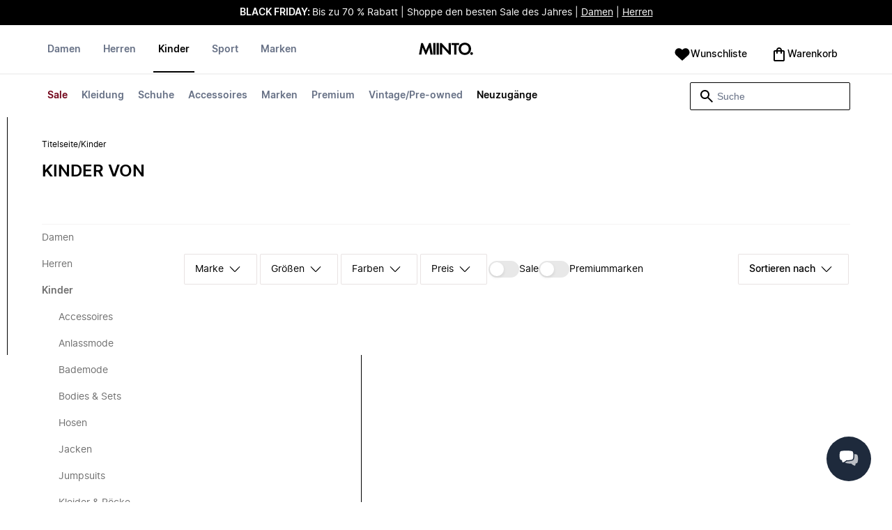

--- FILE ---
content_type: text/css
request_url: https://www.miinto.de/assets/fonts/fonts.css
body_size: 27
content:
@font-face {
  font-family: 'Inter';
  src: url('./inter-regular.woff2') format('woff2');
  font-style: normal;
  font-weight: 400;
  font-display: swap;
}
@font-face {
  font-family: 'Inter';
  src: url('./inter-medium.woff2') format('woff2');
  font-style: normal;
  font-weight: 500;
  font-display: swap;
}
@font-face {
  font-family: 'Inter';
  src: url('./inter-semibold.woff2') format('woff2');
  font-style: normal;
  font-weight: 600;
  font-display: swap;
}